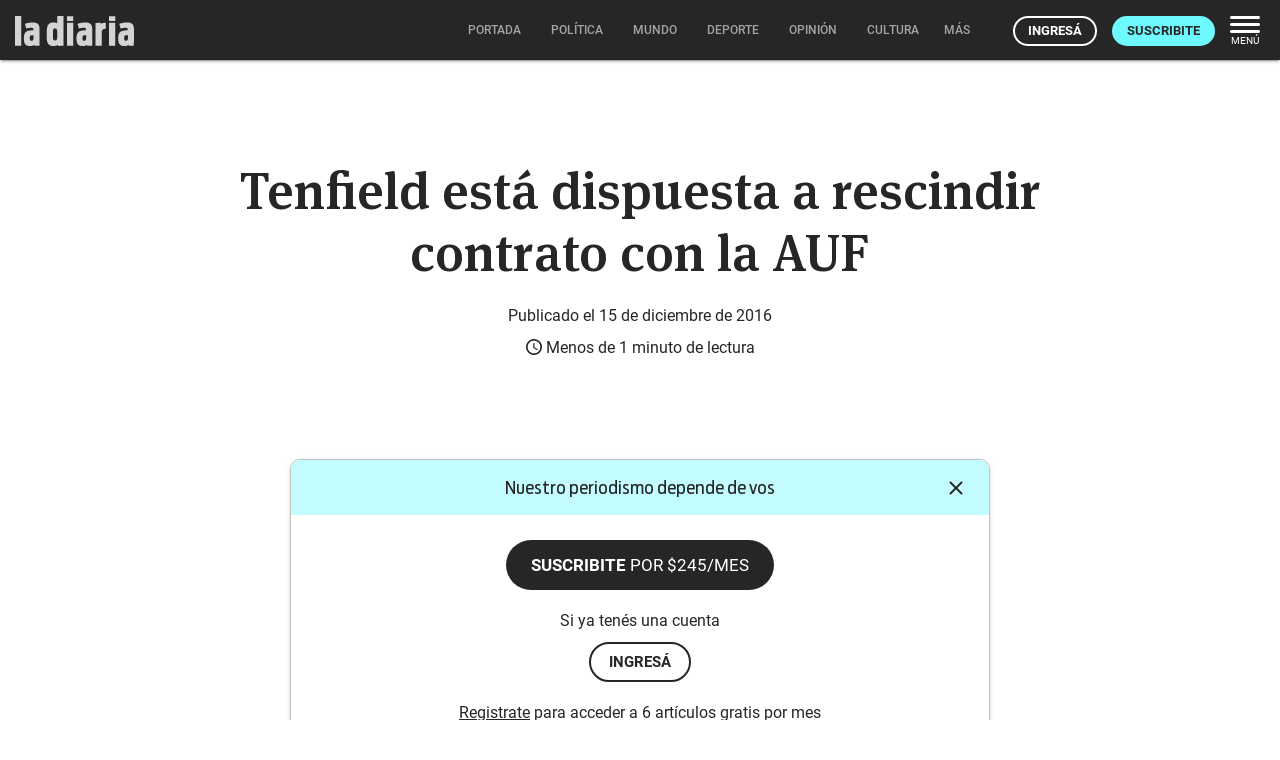

--- FILE ---
content_type: text/html; charset=utf-8
request_url: https://ladiaria.com.uy/masleidos/content/
body_size: -4596
content:


<div class="card-header">
  <h2 class="card-title" aria-label="Lo más leído ">Lo más leído hoy <span class="ico"><svg xmlns="http://www.w3.org/2000/svg" width="24" height="24" viewBox="0 0 24 24"><path fill="none" d="M0 0h24v24H0V0z"/><path d="M16.85 6.85l1.44 1.44-4.88 4.88-3.29-3.29c-.39-.39-1.02-.39-1.41 0l-6 6.01c-.39.39-.39 1.02 0 1.41.39.39 1.02.39 1.41 0L9.41 12l3.29 3.29c.39.39 1.02.39 1.41 0l5.59-5.58 1.44 1.44c.31.31.85.09.85-.35V6.5c.01-.28-.21-.5-.49-.5h-4.29c-.45 0-.67.54-.36.85z"/></svg></span></h2>
  <a href="/masleidos/" class="ut-btn ut-btn-outline hide-on-small-and-down">Ver todos</a>
</div>
<div id="mas_vistos_seccion">
  <ul class="mas-leidos-list">
    
      


  <li data-id="147404" class="item">
    <article>
      <span class="num-recomendados col iter-1">1</span>
      <div class="col">
        <div class="article-section"><span>Actualidad</span></div>
        <a href="/carnaval/articulo/2026/1/inau-declaro-no-apto-el-libreto-de-dona-bastarda-por-promover-la-violencia/" class="title-recomendados">
          INAU declaró “no apto” el libreto de Doña Bastarda por “promover la violencia”
        </a>
      </div>
    </article>
  </li>


    
      


  <li data-id="147347" class="item">
    <article>
      <span class="num-recomendados col iter-2">2</span>
      <div class="col">
        <div class="article-section"><span>Sociedad</span></div>
        <a href="/politica/articulo/2026/1/el-59-de-los-uruguayos-considera-que-ni-el-gobierno-ni-la-oposicion-esta-actuando-mejor-que-la-otra-parte-segun-factum/" class="title-recomendados">
          El 59% de los uruguayos considera que ni el gobierno ni la oposición está actuando mejor que la otra parte, según Factum
        </a>
      </div>
    </article>
  </li>


    
      


  <li data-id="147411" class="item">
    <article>
      <span class="num-recomendados col iter-3">3</span>
      <div class="col">
        <div class="article-section"><span>América</span></div>
        <a href="/mundo/articulo/2026/1/antes-del-derrocamiento-de-maduro-delcy-rodriguez-y-su-hermano-se-comprometieron-a-colaborar-con-washington-segun-informe-de-the-guardian/" class="title-recomendados">
          Antes del derrocamiento de Maduro, Delcy Rodríguez y su hermano se comprometieron a colaborar con Washington, según informe de <em>The Guardian</em>
        </a>
      </div>
    </article>
  </li>


    
      


  <li data-id="147306" class="item">
    <article>
      <span class="num-recomendados col iter-4">4</span>
      <div class="col">
        <div class="article-section"><span>Sociedad</span></div>
        <a href="/politica/articulo/2026/1/hija-de-pablo-carrasco-renuncio-a-la-fundacion-sophia-tras-acusacion-sobre-presunto-vinculo-con-conexion-ganadera/" class="title-recomendados">
          Hija de Pablo Carrasco renunció a la Fundación Sophia tras acusación sobre presunto vínculo con Conexión Ganadera
        </a>
      </div>
    </article>
  </li>


    
      


  <li data-id="147389" class="item">
    <article>
      <span class="num-recomendados col iter-5">5</span>
      <div class="col">
        <div class="article-section"><span>Parlamento</span></div>
        <a href="/politica/articulo/2026/1/oposicion-denuncio-politizacion-del-mgap-por-cese-de-directores-departamentales-la-cartera-defendio-que-no-es-obligacion-el-llamado-a-concurso/" class="title-recomendados">
          Oposición denunció “politización” del MGAP por cese de directores departamentales; la cartera defendió que “no es obligación” el llamado a concurso
        </a>
      </div>
    </article>
  </li>


    
  </ul>
  <div class="center">
    <a href="/masleidos/" class="ut-btn ut-btn-outline hide-on-med-and-up">Ver todos</a>
  </div>
</div>
